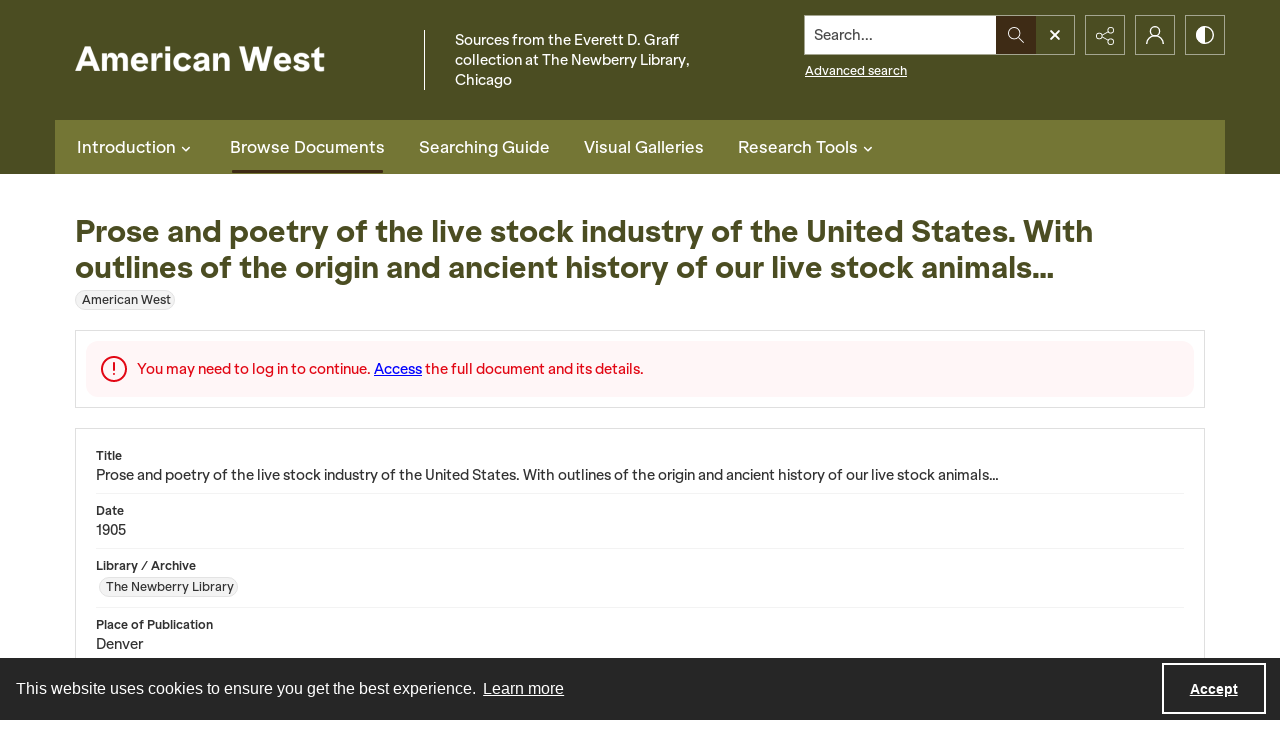

--- FILE ---
content_type: text/html; charset=utf-8
request_url: https://am-analytics.co.uk/Branding/BrandingConfig.ashx?orgId=-1&websiteUrl=www.americanwest.amdigital.co.uk&_=1762528267264
body_size: 173
content:
{
    'enabled' : '',
    'brandingText' : '',
    'brandingImage' : ''
}

--- FILE ---
content_type: text/css
request_url: https://am-analytics.co.uk/AMjs/AMjs.css?v=2
body_size: 2716
content:
.amjs-brandingNotification {
    left: 0px;
    width: 100%;
    min-width: 980px;
    font-size: 10pt;
    position: fixed;
    display: none;
    background-color: rgba(192,192,192,0.9);
    z-index: 1000;
    font-size: 10pt;
    font-family: sans-serif;
}

    .amjs-brandingNotification .amjs-brandingInner {
        margin-left: auto;
        margin-right: auto;
        width: 980px;
    }

        .amjs-brandingNotification .amjs-brandingInner .amjs-brandingText {
            color: black;
            font-weight: bold;
            width: 630px;
            float: left;
            margin: 20px 10px;
        }

        .amjs-brandingNotification .amjs-brandingInner img {
            margin: 10px 0 10px 10px;
            float: left;
            max-width: 320px;
        }

    .amjs-brandingNotification .amjs-brandingClose,
    .amjs-brandingNotification .amjs-brandingClose a {
        float: right;
        color: black;
        font-weight: bold;
        margin-right: 10px;
        margin-top: 5px;
        text-decoration: none;
    }

        .amjs-brandingNotification .amjs-brandingClose a:hover {
            color: #2F4F4F;
        }



/* cookie Notification KS 30/01/2014 */
.amjs-cookieNotification {
    left: 0px;
    border: 0;
    width: 100%;
    position: fixed;
    display: none;
    background-color: #00347A;
    opacity: 0.9;
    z-index: 1000;
    font-size: 10pt;
    font-family: sans-serif;
    bottom: 0px;
    height: 45px;
    padding-top: 4px;
}

    .amjs-cookieNotification .text a {
        color: White;
    }

        .amjs-cookieNotification .text a:hover {
            text-decoration: underline;
        }

    .amjs-cookieNotification .text {
        color: White;
        text-align: center;
        width: 60%;
        float: left;
        margin-left: 20%;
    }

        .amjs-cookieNotification .text p {
            margin: 10px auto 10px auto;
            color: #fff;
        }

    .amjs-cookieNotification .close,
    .amjs-cookieNotification .close a {
        float: right;
        color: White;
        margin-right: 10px;
        margin-top: 5px;
        text-decoration: none;
        padding-left: 5px;
        padding-bottom: 2px;
        font-weight: bold;
        padding: 1px 1px 3px 6px;
    }

        .amjs-cookieNotification .close a:hover {
            color: #c7c7c7;
        }

    .amjs-cookieNotification .close {
        border-radius: 5px;
        text-align: center;
        background-color: #8B0E35;
        box-shadow: 1px 1px #000;
    }
        .amjs-cookieNotification .close:hover {
           
        }

--- FILE ---
content_type: application/javascript
request_url: https://www.login.amdigital.co.uk/AMjs/bootstrap.js
body_size: 977
content:
var AMjs = {};

// Config and initialisation
AMjs.config = {
    'enableAnalytics': true,
    'enableBranding': true,
    'enableCookieNotification': true,
    'enableBrowserNotification': true
};

AMjs.init = function (config) {
    AMjs.userconfig = config;

    if (typeof jQuery !== 'undefined') {
        AMjs.oldJquery = jQuery;
        AMjs.restorejQuery = true;
    }
    if (typeof $ !== 'undefined') {
        AMjs.old$ = $;
        AMjs.restore$ = true;
    }

    AMjs.includeLibrary('core');
};

// Handle environments and domains
AMjs.getEnv = function () {
    const envs = {
        '.local': 'local',
        '.dev-': 'dev',
        '://qa': 'qa',
        '.qa-': 'qa',
        '.qa.quartex': 'qa',
        '.testing.quartex': 'qa',
        '.stage.quartex': 'uat',
        '://ed': 'uat',
        '://uat': 'uat',
        '://stage': 'uat',
        '.demo.quartex': 'www',
        'quartexcollections.com': 'www',
        '://www': 'www'
    }

    if (!window.location.origin) {
        window.location.origin = window.location.protocol + "//" + window.location.hostname + (window.location.port ? ':' + window.location.port : '');
    }

    for (env in envs) {
        if (window.location.origin.indexOf(env) > -1) {

            if (window.location.protocol == 'https:') {
                return `${envs[env]}_ssl`;
            }

            return envs[env];
        }
    }

    return 'www';
}

AMjs.getCookieDomain = function () {
    const urls = {
        'local': '',
        'dev': '.amdigital.co.uk',
        'dev_ssl': '.amdigital.co.uk',
        'uat': '.amdigital.co.uk',
        'uat_ssl': '.amdigital.co.uk',
        'qa': '.amdigital.co.uk',
        'qa_ssl': '.amdigital.co.uk',
        'www': '.amdigital.co.uk',
        'www_ssl': '.amdigital.co.uk'
    };

    return urls[AMjs.getEnv()];
}

AMjs.getUrlBase = function () {
    const urls = {
        'local': 'http://amd-cam.local',
        'dev': 'http://dev-login.amdigital.co.uk',
        'dev_ssl': 'https://dev-login.amdigital.co.uk',
        'uat': 'http://uat.login.amdigital.co.uk',
        'uat_ssl': 'https://uat.login.amdigital.co.uk',
        'qa': 'http://qa-login.amdigital.co.uk',
        'qa_ssl': 'https://qa-login.amdigital.co.uk',
        'www': 'http://am-analytics.co.uk',
        'www_ssl': 'https://am-analytics.co.uk'
    };
    return urls[AMjs.getEnv()];
}

// Include external resources
AMjs.includeJsRaw = function (scriptSrc) {
    var scriptObj = document.createElement("script");
    scriptObj.src = scriptSrc;
    scriptObj.type = "text/javascript";
    document.getElementsByTagName("head")[0].appendChild(scriptObj);
}

AMjs.includeLibrary = function (script) {
    var scriptSrc = AMjs.getUrlBase() + '/AMjs/' + script + '.js?v=3';
    AMjs.includeJsRaw(scriptSrc);
}

AMjs.includeScript = function (script) {
    var scriptSrc = AMjs.getUrlBase() + script;
    AMjs.includeJsRaw(scriptSrc);
}

AMjs.includeStyles = function (jq) {
    jq('head').append('<link rel="stylesheet" href="' + AMjs.getUrlBase() + '/AMjs/AMjs.css?v=2" />');
}



--- FILE ---
content_type: application/javascript
request_url: https://am-analytics.co.uk/AMjs/matomo.js?v=3
body_size: 2707
content:
AMjs.matomo = {};

AMjs.matomo.getMatomoUrl = function () {
    const urls = {
        'local': '',
        'dev': 'am-insights-qa-matomowebapp.azurewebsites.net',
        'dev_ssl': 'am-insights-qa-matomowebapp.azurewebsites.net',
        'qa': 'am-insights-qa-matomowebapp.azurewebsites.net',
        'qa_ssl': 'am-insights-qa-matomowebapp.azurewebsites.net',
        'uat': 'am-insights-qa-matomowebapp.azurewebsites.net',
        'uat_ssl': 'am-insights-qa-matomowebapp.azurewebsites.net',
        'www': 'insights.quartex.uk',
        'www_ssl': 'insights.quartex.uk',
    };

    return urls[AMjs.getEnv()];
}

AMjs.matomo.getMatomoEnv = function () {
    const urls = {
        'local': 'dev',
        'dev': 'qa',
        'dev_ssl': 'qa',
        'qa': 'qa',
        'qa_ssl': 'qa',
        'uat': 'qa',
        'uat_ssl': 'qa',
        'www': 'prod',
        'www_ssl': 'prod',
    };

    return urls[AMjs.getEnv()];
}

AMjs.matomo.getAccessType = function () {
    return AMjs.config.org.match(/(- ?)(\w+)$/)[2] || '';
}

AMjs.matomo.getTag = function (siteId) {
    AMjs.$('<script> var _paq = window._paq = window._paq || [];\
    _paq.push(["setCustomDimension", customDimensionId = 1, customDimensionValue = "' + AMjs.config.orgID + '"]);\
    _paq.push(["setCustomDimension", customDimensionId = 2, customDimensionValue = "' + AMjs.matomo.getAccessType() + '"]);\
    _paq.push(["setCustomDimension", customDimensionId = 3, customDimensionValue = "' + AMjs.config.org + '"]);\
    _paq.push(["trackPageView"]);\
    _paq.push(["enableLinkTracking"]);\
    (function () {\
        var u = "//'+ AMjs.matomo.getMatomoUrl() + '/";\
        _paq.push(["setTrackerUrl", u + "matomo.php"]);\
        _paq.push(["setSiteId", ' + siteId + ']);\
        var d = document, g = d.createElement("script"), s = d.getElementsByTagName("script")[0];\
        g.async = true; g.src = u + "matomo.js"; s.parentNode.insertBefore(g, s);\
    })();\
</script>').appendTo(AMjs.$('head'));
}
AMjs.matomo.getSiteId = function (callback) {
    // send request to matomo to get siteId
    const xhttp = new XMLHttpRequest();
    xhttp.onreadystatechange = function () {
        if (this.readyState == 4 && this.status == 200) {
            let siteId = 1;
            const res = JSON.parse(xhttp.responseText);           
            callback(res.id);
        } else if (this.readyState == 4 && this.status != 200) {
            // fallback to default siteId
            callback(1);
        }
    };
    xhttp.open("GET", `https://matomo-import.azurewebsites.net/api/GetSiteId?env=${AMjs.matomo.getMatomoEnv()}&url=${AMjs.config.siteURL}`, true);
    xhttp.send();
}

AMjs.matomo.getSiteId(AMjs.matomo.getTag);


--- FILE ---
content_type: text/javascript; charset=utf-8
request_url: https://am-analytics.co.uk/Analytics/SiteScript.ashx?site=www.americanwest.amdigital.co.uk
body_size: 116
content:
// no site scripts
